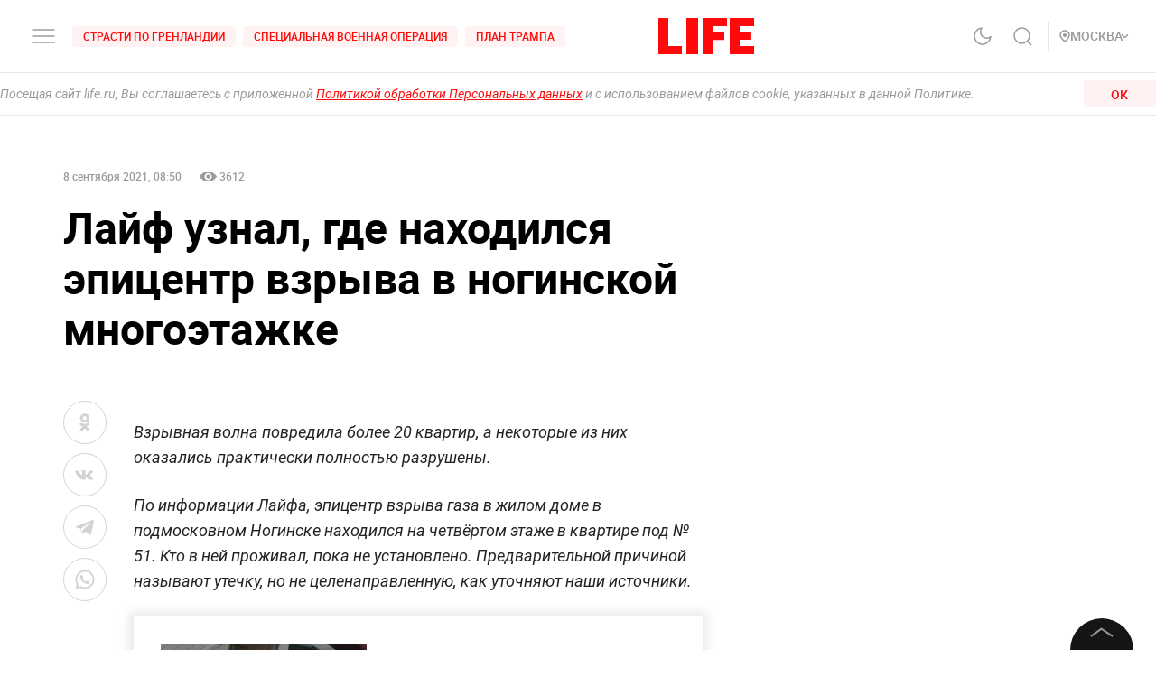

--- FILE ---
content_type: application/javascript; charset=UTF-8
request_url: https://life.ru/_next/static/chunks/4706.64595b18f37b434045eb.js
body_size: 6026
content:
(self.webpackChunk_N_E=self.webpackChunk_N_E||[]).push([[4706],{10970:function(e,t,a){"use strict";a.r(t),a.d(t,{default:function(){return q}});var n=a(28140),r=a(94184),o=a.n(r),i=a(67294);function s(){return(s=Object.assign||function(e){for(var t=1;t<arguments.length;t++){var a=arguments[t];for(var n in a)Object.prototype.hasOwnProperty.call(a,n)&&(e[n]=a[n])}return e}).apply(this,arguments)}function l(e,t,a){void 0===e&&(e="#ffffff"),void 0===t&&(t="#ffffff"),void 0===a&&(a="#000000");var n,r,o,i,s=/^#[0-9a-f]{3,6}$/i.test(e),l=/rgb\((\d{1,3}), (\d{1,3}), (\d{1,3})\)/.test(e);if(/var\(--[a-z A-Z 0-9 -_]+\)/.test(e)){var f=getComputedStyle(document.body),d=e.trim().split("(")[1].split(")")[0];n=f.getPropertyValue(d)}else n=e;if(s){var c="#"===n.charAt(0)?n.substring(1,7):n;r=parseInt(c.substring(0,2),16),o=parseInt(c.substring(2,4),16),i=parseInt(c.substring(4,6),16)}else if(l){var u=n.trim().split(",");r=parseInt(u[0].split("(")[1].trim()),o=parseInt(u[1].trim()[0]),i=parseInt(u[2].trim()[0])}else{var m=function(e){var t={aliceblue:"#f0f8ff",antiquewhite:"#faebd7",aqua:"#00ffff",aquamarine:"#7fffd4",azure:"#f0ffff",beige:"#f5f5dc",bisque:"#ffe4c4",black:"#000000",blanchedalmond:"#ffebcd",blue:"#0000ff",blueviolet:"#8a2be2",brown:"#a52a2a",burlywood:"#deb887",cadetblue:"#5f9ea0",chartreuse:"#7fff00",chocolate:"#d2691e",coral:"#ff7f50",cornflowerblue:"#6495ed",cornsilk:"#fff8dc",crimson:"#dc143c",cyan:"#00ffff",darkblue:"#00008b",darkcyan:"#008b8b",darkgoldenrod:"#b8860b",darkgray:"#a9a9a9",darkgreen:"#006400",darkkhaki:"#bdb76b",darkmagenta:"#8b008b",darkolivegreen:"#556b2f",darkorange:"#ff8c00",darkorchid:"#9932cc",darkred:"#8b0000",darksalmon:"#e9967a",darkseagreen:"#8fbc8f",darkslateblue:"#483d8b",darkslategray:"#2f4f4f",darkturquoise:"#00ced1",darkviolet:"#9400d3",deeppink:"#ff1493",deepskyblue:"#00bfff",dimgray:"#696969",dodgerblue:"#1e90ff",firebrick:"#b22222",floralwhite:"#fffaf0",forestgreen:"#228b22",fuchsia:"#ff00ff",gainsboro:"#dcdcdc",ghostwhite:"#f8f8ff",gold:"#ffd700",goldenrod:"#daa520",gray:"#808080",green:"#008000",greenyellow:"#adff2f",honeydew:"#f0fff0",hotpink:"#ff69b4","indianred ":"#cd5c5c",indigo:"#4b0082",ivory:"#fffff0",khaki:"#f0e68c",lavender:"#e6e6fa",lavenderblush:"#fff0f5",lawngreen:"#7cfc00",lemonchiffon:"#fffacd",lightblue:"#add8e6",lightcoral:"#f08080",lightcyan:"#e0ffff",lightgoldenrodyellow:"#fafad2",lightgrey:"#d3d3d3",lightgreen:"#90ee90",lightpink:"#ffb6c1",lightsalmon:"#ffa07a",lightseagreen:"#20b2aa",lightskyblue:"#87cefa",lightslategray:"#778899",lightsteelblue:"#b0c4de",lightyellow:"#ffffe0",lime:"#00ff00",limegreen:"#32cd32",linen:"#faf0e6",magenta:"#ff00ff",maroon:"#800000",mediumaquamarine:"#66cdaa",mediumblue:"#0000cd",mediumorchid:"#ba55d3",mediumpurple:"#9370d8",mediumseagreen:"#3cb371",mediumslateblue:"#7b68ee",mediumspringgreen:"#00fa9a",mediumturquoise:"#48d1cc",mediumvioletred:"#c71585",midnightblue:"#191970",mintcream:"#f5fffa",mistyrose:"#ffe4e1",moccasin:"#ffe4b5",navajowhite:"#ffdead",navy:"#000080",oldlace:"#fdf5e6",olive:"#808000",olivedrab:"#6b8e23",orange:"#ffa500",orangered:"#ff4500",orchid:"#da70d6",palegoldenrod:"#eee8aa",palegreen:"#98fb98",paleturquoise:"#afeeee",palevioletred:"#d87093",papayawhip:"#ffefd5",peachpuff:"#ffdab9",peru:"#cd853f",pink:"#ffc0cb",plum:"#dda0dd",powderblue:"#b0e0e6",purple:"#800080",rebeccapurple:"#663399",red:"#ff0000",rosybrown:"#bc8f8f",royalblue:"#4169e1",saddlebrown:"#8b4513",salmon:"#fa8072",sandybrown:"#f4a460",seagreen:"#2e8b57",seashell:"#fff5ee",sienna:"#a0522d",silver:"#c0c0c0",skyblue:"#87ceeb",slateblue:"#6a5acd",slategray:"#708090",snow:"#fffafa",springgreen:"#00ff7f",steelblue:"#4682b4",tan:"#d2b48c",teal:"#008080",thistle:"#d8bfd8",tomato:"#ff6347",turquoise:"#40e0d0",violet:"#ee82ee",wheat:"#f5deb3",white:"#ffffff",whitesmoke:"#f5f5f5",yellow:"#ffff00",yellowgreen:"#9acd32"};return"undefined"!==typeof t[e.toLowerCase()]&&t[e.toLowerCase()]}(n).toString(),p="#"===m.charAt(0)?m.substring(1,7):m;r=parseInt(p.substring(0,2),16),o=parseInt(p.substring(2,4),16),i=parseInt(p.substring(4,6),16)}var b=[r/255,o/255,i/255].map((function(e){return e<=.03928?e/12.92:Math.pow((e+.055)/1.055,2.4)}));return.2126*b[0]+.7152*b[1]+.0722*b[2]>.179?a:t}var f={display:"inline-flex",position:"relative",flexShrink:0,verticalAlign:"middle"},d={height:"20px",display:"flex",padding:"0 6px",zIndex:1,position:"absolute",flexWrap:"wrap",fontSize:"0.75rem",minWidth:"20px",boxSizing:"border-box",transition:"transform 225ms cubic-bezier(0.4, 0, 0.2, 1) 0ms",alignItems:"center",fontFamily:'"Roboto", "Helvetica", "Arial", sans-serif',fontWeight:500,lineHeight:1,alignContent:"center",borderRadius:"10px",flexDirection:"row",justifyContent:"center"},c=function(e){var t=e.children,a=e.content,n=e.bgColor,r=void 0===n?"red":n,o=e.contentColor,c=e.max,u=void 0===c?99:c,m=e.style,p=e.className,b=e.verticalAlignment,g=void 0===b?"top":b,h=e.horizontalAlignment,_=void 0===h?"right":h,v=e.hideZero,y=void 0!==v&&v,w=function(e,t){if(null==e)return{};var a,n,r={},o=Object.keys(e);for(n=0;n<o.length;n++)a=o[n],t.indexOf(a)>=0||(r[a]=e[a]);return r}(e,["children","content","bgColor","contentColor","max","style","className","verticalAlignment","horizontalAlignment","hideZero"]),k=a;"number"===typeof a&&u&&(k=a>u?u+"+":a);var C=function(e){return{top:"top"===e.verticalAlignment?-3:"auto",bottom:"bottom"===e.verticalAlignment?0:"auto",left:"left"===e.horizontalAlignment?-3:"auto",right:"right"===e.horizontalAlignment?-3:"auto",backgroundColor:e.bgColor,color:e.contentColor?e.contentColor:l(e.bgColor,"#ffffff","#000000")}}({content:a,bgColor:r,contentColor:o,horizontalAlignment:_,max:u,hideZero:y,verticalAlignment:g}),x=y&&0===k;return i.createElement("div",{className:"container",style:f},i.createElement("div",null,t),!x&&i.createElement("span",Object.assign({className:p+" badge",style:s({},d,C,m)},w),k))},u=a(40821),m=a(55773),p=a(53122),b=a(3448),g=a(5773),h=a(59794),_=a(69111),v=a(4235),y=a(51231),w=a.n(y),k=a(63592),C=a(43816),x=a.n(C),N=i.createElement,S=function(e){var t=e.onSubmit,a=e.className,n=e.isSub,r=e.postId,s=(0,g.SE)().state,l=s.user,f=s.isAuthenticated,d=(0,u.kY)().mutate,c=(0,i.useState)(!1),b=c[0],h=c[1],_=(0,i.useState)(!1),v=_[0],y=_[1],C=(0,i.useState)(!1),S=C[0],W=C[1],A=(0,g.MS)(),I=A.state.isBlackTheme,z=A.dispatch,E=(0,g.q7)().state.isMobile,M=(0,i.useState)(""),Z=M[0],T=M[1],B=function(){h(!0),y(!1),W(!1),t(Z).then((function(){T(""),W(!0),setTimeout((function(){d(r),W(!1)}),5e3)})).catch((function(){y(!0)})).finally((function(){h(!1)}))};return N("div",{className:o()(x().root,a)},(null===l||void 0===l?void 0:l.name)&&N("header",{className:o()(x().header,n&&x().isSub)},N(p.Z,{tag:"span",color:I?"white":"black",size:"normal-s",fontWeight:"medium"},l.name)),N("div",{onKeyUp:function(e){"Enter"===e.key&&Z.trim()&&B()},className:o()(x().form_wrapper,!E&&"row")},N("div",{className:o()(!E&&"col-3",x().form,I&&x().dark)},N("div",{className:o()(x().avatar,n&&x().isSub)},N("img",{className:x().avatarImage,src:null!==l&&void 0!==l&&l.avatar?l.avatar:w(),alt:"avatar"})),N("div",{className:x().inputWrapper},N(k.Z,{placeholder:"\u041d\u0430\u043f\u0438\u0448\u0438\u0442\u0435 \u043a\u043e\u043c\u043c\u0435\u043d\u0442\u0430\u0440\u0438\u0439...",rows:"2",name:"comment",value:Z,onChange:function(e){var t=e.target.value;T(t),W(!1)},isBlackTheme:I}),f?!S&&N("div",{className:x().buttonWrapper},N(m.Z,{type:"leftborder",onClick:B,disabled:b||!Z.trim()},"\u041e\u0442\u043f\u0440\u0430\u0432\u0438\u0442\u044c")):N("div",{className:x().buttonWrapper},N(m.Z,{type:"leftborder",onClick:function(){z({type:g.Ue.TOGGLE_LOGIN_MODAL})}},"\u0410\u0432\u0442\u043e\u0440\u0438\u0437\u043e\u0432\u0430\u0442\u044c\u0441\u044f")),v&&N(p.Z,{tag:"div",color:"red",size:"normal-xs",fontWeight:"normal"},"\u041e\u0448\u0438\u0431\u043a\u0430 \u043e\u0442\u043f\u0440\u0430\u0432\u043a\u0438 \u043a\u043e\u043c\u043c\u0435\u043d\u0442\u0430\u0440\u0438\u044f"),S&&N("div",{className:x().commentHint},N(p.Z,{tag:"div",color:"dove-gray",size:"small-xs",textTransform:"uppercase",fontWeight:"normal"},"\u041a\u043e\u043c\u043c\u0435\u043d\u0442\u0430\u0440\u0438\u0439 \u0443\u0441\u043f\u0435\u0448\u043d\u043e \u043e\u0442\u043f\u0440\u0430\u0432\u043b\u0435\u043d \u0438 \u043f\u043e\u044f\u0432\u0438\u0442\u0441\u044f \u043f\u043e\u0441\u043b\u0435 \u043f\u0440\u043e\u0432\u0435\u0440\u043a\u0438 \u043d\u0430 \u0441\u043e\u043e\u0442\u0432\u0435\u0442\u0441\u0442\u0432\u0438\u0435 \u043f\u0440\u0430\u0432\u0438\u043b\u0430\u043c \u043f\u0443\u0431\u043b\u0438\u043a\u0430\u0446\u0438\u0438 \u043a\u043e\u043c\u043c\u0435\u043d\u0442\u0430\u0440\u0438\u0435\u0432 \u043d\u0430 \u0441\u0430\u0439\u0442\u0435 ",N("a",null,"Life.ru")),N(m.Z,{type:"leftborder",onClick:function(){W(!1)}},"\u041e\u043a"))))))};S.defaultProps={className:"",isSub:!1};var W=S,A=a(45975),I=a.n(A),z=i.createElement,E=function(e){return z("svg",e,z("path",{d:"M11 1L5.81 6 1 1",stroke:"#9A9A9A",strokeWidth:"2"}))};E.defaultProps={width:"12",height:"8",viewBox:"0 0 12 8",fill:"none",xmlns:"http://www.w3.org/2000/svg"};var M=function(e){var t=e.className,a=e.avatar,n=e.children,r=e.isSubComment,s=e.content,l=e.userName,f=e.publicationDate,d=e.isVisibleBtnShowComment,c=e.openSubComment,u=e.postId,b=e.status,h=e.onReply,y=void 0===h?function(){}:h,k=e.id,C=(0,g.MS)().state.isBlackTheme,x=(0,g.q7)().state.isMobile,N=(0,i.useState)(!1),S=N[0],A=N[1],M=(0,i.useState)(!1),Z=M[0],T=M[1],B=!["COMMENT_STATUS_REVIEW","COMMENT_STATUS_DECLINED"].includes(b),O=function(){A(!S)};return z(i.Fragment,null,z("div",{id:k,className:o()(I().root,t)},z("div",{className:I().avatar},z("img",{src:a||w(),alt:"avatar",className:I().img})),z("div",{className:I().content},z("header",{className:o()(I().header,x&&I().mobile)},z("div",null,z(p.Z,{tag:"span",color:C?"white":"black",size:"normal-s",fontWeight:"medium",className:I().user_name},l),z(p.Z,{tag:"span",color:"dusty-gray",size:"small-s",fontWeight:"medium"},z(v.Z,{date:f}))),z(p.Z,{tag:"span",color:"dusty-gray",size:"small-s",fontWeight:"medium"},function(e){switch(e){case"COMMENT_STATUS_REVIEW":return"\u041d\u0430 \u0440\u0430\u0441\u0441\u043c\u043e\u0442\u0440\u0435\u043d\u0438\u0438";case"COMMENT_STATUS_DECLINED":return"\u041e\u0442\u043a\u043b\u043e\u043d\u0435\u043d";default:return""}}(b))),z(p.Z,{tag:"p",color:C?"dusty-gray":"light-mine",size:"normal-xs",fontWeight:"medium",className:I().comment},(0,_.decode)(s)),!r&&d?z("div",{onClick:function(){c(),T((function(e){return!e})),S&&A(!1)},className:I().subComment},z(p.Z,{tag:"span",color:"dusty-gray",size:"small-s",fontWeight:"medium"},"\u041f\u043e\u043a\u0430\u0437\u0430\u0442\u044c \u043e\u0442\u0432\u0435\u0442\u044b"),z("span",{style:{maxHeight:"7px"},className:o()(I().arrow,Z&&I().open)},z(E,null))):null,!r&&B&&z(m.Z,{type:"text",minimalStyle:!0,onClick:function(){O()}},"\u041e\u0442\u0432\u0435\u0442\u0438\u0442\u044c"))),!r&&z(i.Fragment,null,S&&z(W,{onSubmit:function(e){return y(k,e)},onCancel:O,isSub:!0,postId:u}),z("div",{className:I().subContent},n)))};M.defaultProps={id:"",className:"",avatar:"",status:"",postId:null,children:null,isSubComment:!1,content:"",userName:"",publicationDate:"",openSubComment:function(){},isVisibleBtnShowComment:!1},M.defaultProps={isSubComment:!1};var Z=M,T=a(52485),B=a.n(T),O=i.createElement,L=function(e){return O("svg",e,O("path",{d:"M11 1L5.81 6 1 1",stroke:"#9A9A9A",strokeWidth:"2"}))};L.defaultProps={width:"12",height:"8",viewBox:"0 0 12 8",fill:"none",xmlns:"http://www.w3.org/2000/svg"};var P=function(e){return O("svg",e,O("path",{d:"M36 19.5C36 9.835 28.165 2 18.5 2S1 9.835 1 19.5 8.835 37 18.5 37 36 29.165 36 19.5z",stroke:"#FF0A0A"}),O("path",{d:"M26 18.556a7.45 7.45 0 0 1-.8 3.377 7.556 7.556 0 0 1-6.756 4.178 7.447 7.447 0 0 1-3.377-.8L10 27l1.689-5.067a7.447 7.447 0 0 1-.8-3.377 7.555 7.555 0 0 1 4.178-6.756 7.45 7.45 0 0 1 3.377-.8h.445A7.538 7.538 0 0 1 26 18.111v.445z",stroke:"#FF0A0A",strokeWidth:"2",strokeLinecap:"round",strokeLinejoin:"round"}))};P.defaultProps={width:"41",height:"38",viewBox:"0 0 41 38",fill:"none",xmlns:"http://www.w3.org/2000/svg"};var D=function(e){var t=e.postId,a=e.comments,r=e.className,s=e.disabled,l=(0,i.useState)(a),f=l[0],d=l[1],_=(0,i.useState)(!1),v=_[0],y=_[1],w=(0,i.useState)([]),k=w[0],C=w[1],x=(0,g.SE)().state.isAuthenticated,N=(0,u.ZP)(x?"".concat(t):null,b.default.comments.fetch,{revalidateOnFocus:!1,revalidateOnReconnect:!1}).isValidating;(0,i.useEffect)((function(){d(a),C([])}),[a]);var S=function(){y(!v)},A=function(e,a){return b.default.comments.sendReply(e,a).then((function(){return b.default.comments.fetch(t)})).then((function(e){d(e)}))};if(s)return null;var I=f.filter((function(e){var t=e.createdBy;return Boolean(t)})),z=I.length;return O("div",{className:o()(B().root,r)},N&&O(h.Z,{title:"\u041e\u0431\u043d\u043e\u0432\u043b\u0435\u043d\u0438\u0435 \u043a\u043e\u043c\u043c\u0435\u043d\u0442\u0430\u0440\u0438\u0435\u0432..."}),!N&&O(i.Fragment,null,O("div",{onClick:S,className:B().titleWrapper},O(p.Z,{tag:"span",size:"medium",fontWeight:"medium",className:B().title},"\u041a\u043e\u043c\u043c\u0435\u043d\u0442\u0430\u0440\u0438\u0439"),O("div",{className:B().commentsIconWrapper},O(c,{content:z,contentColor:"#ffffff",max:5},O(P,null)))),O("div",{className:B().commentsContentWrapper},O(W,{postId:t,onSubmit:function(e){return b.default.comments.send(t,e)}}),I.length>0&&I.slice(0,v?I.length:1).map((function(e){return O(Z,{key:e._id,openSubComment:function(){return function(e){k.find((function(t){return t._id===e._id}))?C(k.filter((function(t){return t._id!==e._id}))):C([].concat((0,n.Z)(k),[e]))}(e)},id:e._id,postId:t,content:e.content,userName:e.createdBy.name,publicationDate:e.createdAt,avatar:e.createdBy.avatar,status:e.status,isVisibleBtnShowComment:e.replies.length>0,onReply:A},O(i.Fragment,null,k.length>0&&k.map((function(a){return a._id!==e._id?null:a.replies.map((function(e){return e.createdBy&&O(Z,{isSubComment:!0,key:e._id,postId:t,content:e.content,userName:e.createdBy.name,publicationDate:e.createdAt,avatar:e.createdBy.avatar,status:e.status,viewSubComment:k,countSubComment:a.replies,onReply:A})}))}))))})),I.length>1?O("div",{className:B().showMoreWrapper},O(m.Z,{onClick:S,type:"text"},v?"\u0421\u043a\u0440\u044b\u0442\u044c \u043a\u043e\u043c\u043c\u0435\u043d\u0442\u0430\u0440\u0438\u0438":"\u0427\u0438\u0442\u0430\u0442\u044c \u0432\u0441\u0435 \u043a\u043e\u043c\u043c\u0435\u043d\u0442\u0430\u0440\u0438\u0438 (".concat(z,")")),O("span",{className:o()(B().arrow,v&&B().open),onClick:S},O(L,null))):null)))};D.defaultProps={className:"",postId:"",disabled:!1};var q=D},45975:function(e){e.exports={desktop_width:"1366px",landscape_width:"1200px",portrait_width:"1020px",mobile_width:"768px",root:"styles_root__2MJ61",avatar:"styles_avatar__zzjta",img:"styles_img__3Cep3",content:"styles_content__1qOHW",header:"styles_header__1s982",mobile:"styles_mobile__22g6e",user_name:"styles_user_name__NvP3J",comment:"styles_comment__1v-lH",subComment:"styles_subComment__CDK3K",subContent:"styles_subContent__3WP1l",arrow:"styles_arrow__BSXB5",open:"styles_open__x_ufm"}},43816:function(e){e.exports={desktop_width:"1366px",landscape_width:"1200px",portrait_width:"1020px",mobile_width:"768px",root:"styles_root__2FDPr",isSub:"styles_isSub__3OFvu",avatar:"styles_avatar__jF3e7",avatarImage:"styles_avatarImage__2159O",form:"styles_form__-Sxac",dark:"styles_dark__1b428",flexColumn:"styles_flexColumn__3ks6V",buttons:"styles_buttons__MB1uC",btn:"styles_btn__2NLzV",auth:"styles_auth__2knJ5",authText:"styles_authText__1RqeQ",header:"styles_header__TM8s3",inputWrapper:"styles_inputWrapper__1QvAQ",buttonWrapper:"styles_buttonWrapper__CiwwA",form_wrapper:"styles_form_wrapper__RsLco",commentHint:"styles_commentHint__3Hybj"}},52485:function(e){e.exports={desktop_width:"1366px",landscape_width:"1200px",portrait_width:"1020px",mobile_width:"768px",root:"styles_root__2iik7",titleWrapper:"styles_titleWrapper__zwj2-",commentsContentWrapper:"styles_commentsContentWrapper__10Ncp",title:"styles_title__APWfy",commentsIconWrapper:"styles_commentsIconWrapper__3xLDd",showMoreWrapper:"styles_showMoreWrapper__VDGnP",arrow:"styles_arrow__1kwWl",open:"styles_open__nzTX-"}}}]);

--- FILE ---
content_type: application/javascript; charset=UTF-8
request_url: https://life.ru/_next/static/chunks/8466.59d7e971a0aaef084f09.js
body_size: 629
content:
(self.webpackChunk_N_E=self.webpackChunk_N_E||[]).push([[8466],{18466:function(t,e,o){"use strict";o.r(e);var n=o(94184),i=o.n(n),s=o(93096),l=o.n(s),c=o(67294),u=o(66261),r=o(98148),a=o(5773),d=o(5561),p=o.n(d),f=c.createElement,_=function(t){return f("svg",t,f("path",{d:"M1 10l8-8 8 8",stroke:"#9A9A9A",strokeWidth:"2"}))};_.defaultProps={width:"18",height:"11",viewBox:"0 0 18 11",fill:"none",xmlns:"http://www.w3.org/2000/svg"};e.default=function(){var t=(0,a.q7)().state.isMobile,e=(0,a.MS)().state,o=e.isFullscreen,n=e.isOpenMenu,s=e.isOpenLeftSideMenu,d=(0,c.useState)(!1),h=d[0],w=d[1],m=l()((function(){var t=(document.body.scrollTop||document.documentElement.scrollTop||window.pageYOffset)/document.documentElement.clientHeight;t>.5&&!h&&!s?w(!0):t<.5&&h&&w(!1)}),250);return(0,c.useEffect)((function(){t&&(n?w(!1):m())}),[n,t]),(0,r.Z)("scroll",m),f("div",{className:i()(p().root,h&&!o&&p().active),onClick:function(){u.NY.scrollToTop({duration:350})}},f(_,null))}},5561:function(t){t.exports={desktop_width:"1366px",landscape_width:"1200px",portrait_width:"1020px",mobile_width:"768px",root:"ButtonTop_root__3iQFS",active:"ButtonTop_active__340vf",disable:"ButtonTop_disable__1cigE"}}}]);